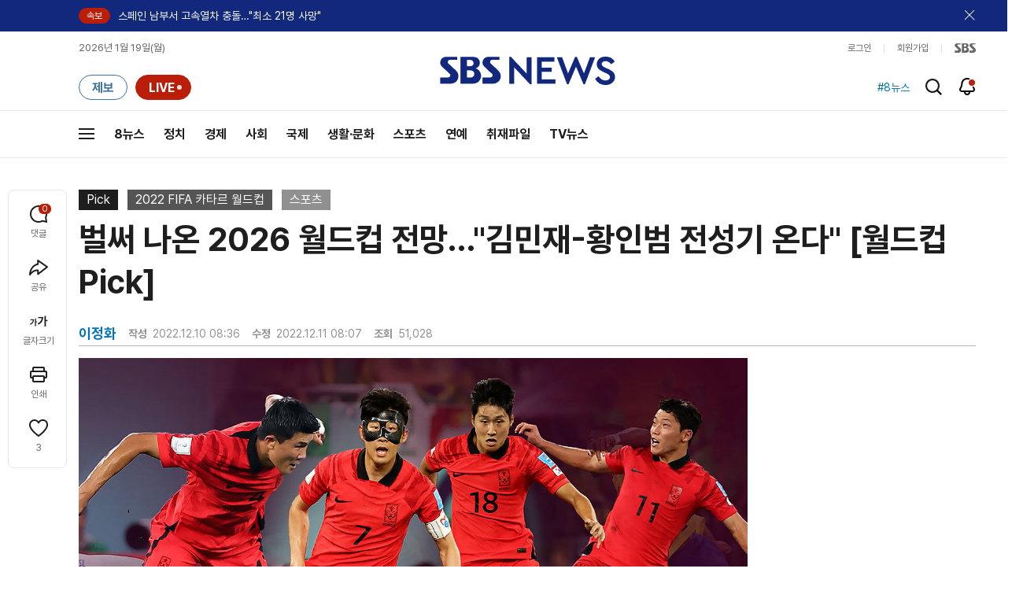

--- FILE ---
content_type: text/html; charset=utf-8
request_url: https://www.google.com/recaptcha/api2/aframe
body_size: 269
content:
<!DOCTYPE HTML><html><head><meta http-equiv="content-type" content="text/html; charset=UTF-8"></head><body><script nonce="LASlSR51yqNbW-pzpnDGrA">/** Anti-fraud and anti-abuse applications only. See google.com/recaptcha */ try{var clients={'sodar':'https://pagead2.googlesyndication.com/pagead/sodar?'};window.addEventListener("message",function(a){try{if(a.source===window.parent){var b=JSON.parse(a.data);var c=clients[b['id']];if(c){var d=document.createElement('img');d.src=c+b['params']+'&rc='+(localStorage.getItem("rc::a")?sessionStorage.getItem("rc::b"):"");window.document.body.appendChild(d);sessionStorage.setItem("rc::e",parseInt(sessionStorage.getItem("rc::e")||0)+1);localStorage.setItem("rc::h",'1768779228183');}}}catch(b){}});window.parent.postMessage("_grecaptcha_ready", "*");}catch(b){}</script></body></html>